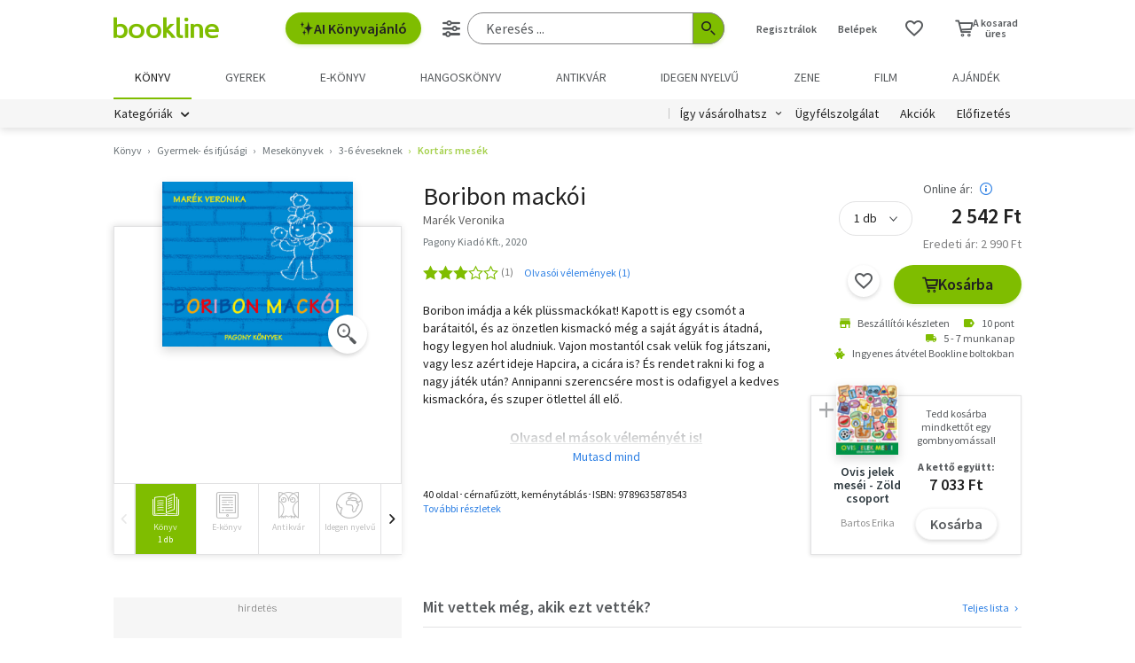

--- FILE ---
content_type: text/html; charset=utf-8
request_url: https://www.google.com/recaptcha/api2/aframe
body_size: -87
content:
<!DOCTYPE HTML><html><head><meta http-equiv="content-type" content="text/html; charset=UTF-8"></head><body><script nonce="UHtZsCmVoZyL9o5g-F0S8w">/** Anti-fraud and anti-abuse applications only. See google.com/recaptcha */ try{var clients={'sodar':'https://pagead2.googlesyndication.com/pagead/sodar?'};window.addEventListener("message",function(a){try{if(a.source===window.parent){var b=JSON.parse(a.data);var c=clients[b['id']];if(c){var d=document.createElement('img');d.src=c+b['params']+'&rc='+(localStorage.getItem("rc::a")?sessionStorage.getItem("rc::b"):"");window.document.body.appendChild(d);sessionStorage.setItem("rc::e",parseInt(sessionStorage.getItem("rc::e")||0)+1);localStorage.setItem("rc::h",'1768829765769');}}}catch(b){}});window.parent.postMessage("_grecaptcha_ready", "*");}catch(b){}</script></body></html>